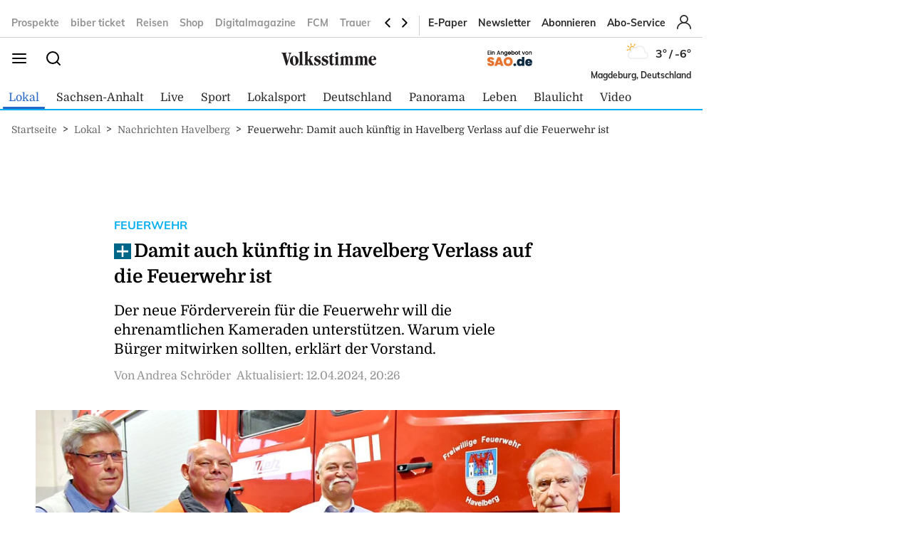

--- FILE ---
content_type: image/svg+xml
request_url: https://www.volksstimme.de/static/images/vs-logo-mobile.svg
body_size: 3076
content:
<svg width="133" height="20" viewBox="0 0 133 20" fill="none" xmlns="http://www.w3.org/2000/svg">
<path d="M29.0892 0C28.7348 0 28.0573 0.615774 24.9915 1.17484C24.3669 1.28759 24.1492 1.37172 24.1492 1.70684C24.1492 2.40529 25.7515 1.70695 25.7515 3.07565V18.0161C25.7515 18.9948 24.1238 18.5146 24.1238 19.2131C24.1238 19.52 24.4218 19.662 24.7762 19.662C25.399 19.662 26.3718 19.5511 27.2399 19.5511C28.5965 19.5511 29.2454 19.662 30.0329 19.662C30.5752 19.662 30.9006 19.52 30.9006 19.2131C30.9006 18.3753 29.2792 19.2141 29.2792 17.5949V0.559712C29.2792 0.0836451 29.2234 0 29.0892 0ZM36.5246 0C36.2257 0 35.55 0.615774 32.5916 1.17484C31.9687 1.28759 31.7492 1.37172 31.7492 1.70684C31.7492 2.04197 32.4799 1.87143 32.9399 2.15018C33.1851 2.34593 33.2376 2.68414 33.2376 3.07565V18.0161C33.2376 19.2172 31.7239 18.488 31.7239 19.2131C31.7239 19.52 31.9097 19.662 32.2622 19.662C32.8868 19.662 33.8681 19.5511 35.1693 19.5511C35.9567 19.5511 36.7411 19.662 37.4176 19.662C37.8525 19.662 38.0699 19.5523 38.0699 19.3017C38.0699 18.5751 36.7653 19.2987 36.7653 17.5949V13.7434C37.0892 13.4083 37.2595 13.2391 37.3669 13.2391C37.639 13.2391 38.1493 14.5508 38.2853 14.8296C38.9349 16.1435 39.9383 18.2966 39.9383 18.6035C39.9383 18.9668 39.2099 18.71 39.2099 19.3239C39.2099 19.5197 39.3149 19.662 39.6406 19.662C40.0755 19.662 40.5381 19.5511 41.3506 19.5511C42.5444 19.5511 43.5462 19.662 44.3337 19.662C45.0925 19.662 45.366 19.5801 45.366 19.4126C45.366 18.7423 44.6353 19.1031 44.093 18.1823C43.9033 17.8456 43.7365 17.5128 43.5736 17.1793L40.6476 11.0612C40.4579 10.6431 40.35 10.3629 40.35 10.2799C40.35 9.74898 42.3573 8.12833 43.3076 7.79164C43.8768 7.59745 44.3083 7.57307 44.3083 7.20976C44.3083 7.01401 44.1162 6.8163 43.7636 6.8163C43.1677 6.8163 42.4373 6.92713 41.7053 6.92713C41.1362 6.92713 40.5898 6.8163 40.0206 6.8163C39.396 6.8163 39.2099 7.04123 39.2099 7.26517C39.2099 7.85086 40.4323 7.4887 40.4323 8.15739C40.4323 8.63189 40.0785 9.13276 39.5899 9.63702C37.1756 12.1223 36.9818 12.3469 36.7653 12.3469V0.559712C36.7653 0.0836451 36.7698 0 36.5246 0ZM77.6916 1.23026C76.471 1.23026 75.6839 2.15256 75.6839 3.29731C75.6839 4.44364 76.471 5.36437 77.6916 5.36437C78.9122 5.36437 79.6992 4.44364 79.6992 3.29731C79.6992 2.15256 78.9122 1.23026 77.6916 1.23026ZM0.48767 1.95622C0.188785 1.95622 0 2.1243 0 2.43281C0 2.73975 0.24155 2.82448 0.97534 3.02023C1.59817 3.18779 1.62774 3.41159 6.13071 18.6035C6.48508 19.7482 6.51008 19.7728 7.18838 19.7728C7.86669 19.7728 7.89348 19.7482 8.24606 18.6035C12.6953 3.71853 12.639 3.21598 13.2368 3.02023C13.8059 2.82448 14.0538 2.79504 14.0538 2.4051C14.0538 2.18116 13.8345 1.95622 13.4014 1.95622C12.9952 1.95622 12.6092 2.06706 12.2298 2.06706C11.6875 2.06706 11.0922 1.95622 10.5767 1.95622C9.92707 1.95622 9.6584 2.12491 9.6584 2.48822C9.6584 2.85154 10.093 2.90904 10.5261 3.02023C10.961 3.13298 11.3937 3.27086 11.3937 3.88473C11.3937 4.69436 10.553 6.89854 9.4684 11.2552C9.225 12.2888 9.00577 13.1006 8.81606 13.1006C8.54581 13.1006 8.62699 12.7352 8.22072 11.3383L6.18138 4.21724C6.09905 3.93849 6.04838 3.6875 6.04838 3.46356C6.04838 3.213 6.15482 3.07154 6.37138 2.98698C6.91367 2.76304 7.45439 2.87912 7.45439 2.43281C7.45439 1.98493 7.02615 1.95622 6.51071 1.95622C5.61406 1.95622 4.66625 2.06706 3.71769 2.06706C2.65817 2.06706 1.57225 1.95622 0.48767 1.95622ZM70.8198 3.07565C70.3599 3.07565 70.0597 4.74912 67.7545 6.312C67.0207 6.81469 66.0508 6.98271 66.0508 7.56997C66.0508 8.24022 67.8115 7.51269 67.8115 8.48988V15.7828C67.8115 18.5468 68.6251 20 70.6868 20C72.532 20 73.9422 18.1849 73.9422 17.3455C73.9422 17.0668 73.8864 16.8689 73.6699 16.8689C73.2636 16.8689 73.3155 17.8221 72.4475 17.8221C71.7961 17.8221 71.3392 17.3731 71.3392 16.0044V8.48988C71.3392 8.23932 71.6103 8.10197 71.8268 8.10197H73.5369C73.7821 8.10197 73.8599 7.93412 73.8599 7.43142C73.8599 7.03992 73.6949 6.92713 73.5052 6.92713H71.6875C71.4441 6.92713 71.3392 6.75796 71.3392 6.42283L71.2568 3.38044C71.2568 3.0735 71.0919 3.07565 70.8198 3.07565ZM17.9678 6.47825C14.4957 6.47825 11.8877 9.49635 11.8877 13.2391C11.8877 16.9819 14.4957 20 17.9678 20C21.4399 20 24.0415 16.9819 24.0415 13.2391C24.0415 9.49635 21.4399 6.47825 17.9678 6.47825ZM50.8 6.47825C48.604 6.47825 46.05 8.10205 46.05 10.7564C46.05 15.2525 52.4024 14.354 52.4024 16.9521C52.4024 18.4319 51.5586 18.936 50.4454 18.936C47.6516 18.936 47.8705 15.3893 46.487 15.3893C46.1344 15.3893 45.9677 15.6126 45.9677 16.1153C45.9677 18.9075 46.0551 19.0747 46.1893 19.1577C46.7334 19.4944 47.6785 20 49.3877 20C52.1815 20 55.2777 18.3221 55.2777 15.1399C55.2777 10.7551 48.9254 11.5352 48.9254 8.93876C48.9254 8.09938 49.4968 7.37601 50.4454 7.37601C52.4534 7.37601 52.7238 10.0582 53.973 10.0582C54.2988 10.0582 54.5177 9.94623 54.5177 9.41535C54.5177 7.93546 54.5144 7.60091 54.4607 7.32059C54.4052 6.98546 52.5916 6.47825 50.8 6.47825ZM61.3008 6.47825C59.103 6.47825 56.5507 8.10205 56.5507 10.7564C56.5507 15.2525 62.8968 14.354 62.8968 16.9521C62.8968 18.4319 62.0593 18.936 60.9461 18.936C58.1523 18.936 58.3712 15.3893 56.9877 15.3893C56.6352 15.3893 56.4684 15.6126 56.4684 16.1153C56.4684 18.9075 56.5558 19.0747 56.6901 19.1577C57.2341 19.4944 58.1792 20 59.8884 20C62.6822 20 65.7785 18.3221 65.7785 15.1399C65.7785 10.7551 59.4261 11.5352 59.4261 8.93876C59.4261 8.09938 59.9975 7.37601 60.9461 7.37601C62.9542 7.37601 63.2246 10.0582 64.4738 10.0582C64.7977 10.0582 65.0185 9.94623 65.0185 9.41535C65.0185 7.93546 65.0152 7.60091 64.9615 7.32059C64.906 6.98546 63.0923 6.47825 61.3008 6.47825ZM79.1799 6.47825C78.8273 6.47825 76.7139 7.98659 74.9492 8.43447C74.7326 8.48928 74.4109 8.63074 74.4109 8.91105C74.4109 9.52493 75.9245 9.02379 75.9245 10.1967V18.0161C75.9245 18.9948 74.5692 18.5146 74.5692 19.2131C74.5692 19.52 74.869 19.662 75.2215 19.662C75.5741 19.662 76.5488 19.5511 77.8499 19.5511C78.6374 19.5511 79.4248 19.662 80.2122 19.662C80.7545 19.662 81.0799 19.52 81.0799 19.2131C81.0799 18.3753 79.4522 19.2141 79.4522 17.5949V7.43142C79.4522 6.6766 79.4233 6.47825 79.1799 6.47825ZM86.4886 6.47825C86.0269 6.47825 85.865 6.95394 83.8033 7.87476C82.4466 8.48864 82.1186 8.63087 82.1186 8.99418C82.1186 9.52506 83.5563 9.02379 83.5563 10.1967V18.0161C83.5563 18.9948 81.9286 18.3189 81.9286 19.2131C81.9286 19.52 82.1463 19.662 82.6063 19.662C83.2846 19.662 84.2607 19.5511 85.2093 19.5511C85.9699 19.5511 86.871 19.662 87.4956 19.662C87.8482 19.662 88.091 19.498 88.091 19.274C88.091 18.5474 87.084 18.9056 87.084 17.872V9.94181C87.084 8.90824 88.1425 8.37906 88.7116 8.37906C89.5797 8.37906 90.0163 8.93995 90.0163 10.3353V18.0161C90.0163 18.9948 88.9586 18.3753 88.9586 19.2131C88.9586 19.52 89.1444 19.662 89.497 19.662C89.7422 19.662 90.1263 19.5511 91.7263 19.5511C92.7035 19.5511 93.3817 19.662 93.924 19.662C94.2766 19.662 94.6017 19.52 94.6017 19.2131C94.6017 18.4598 93.544 19.0229 93.544 17.9329V9.63702C93.544 9.04976 94.1676 8.37906 95.0893 8.37906C95.8482 8.37906 96.47 8.93995 96.47 10.3353V18.0161C96.47 18.9948 95.4123 18.4316 95.4123 19.2131C95.4123 19.52 95.6011 19.662 95.9 19.662C96.4423 19.662 97.0653 19.5511 98.2054 19.5511C99.5083 19.5511 100.158 19.662 100.701 19.662C101.055 19.662 101.378 19.52 101.378 19.2131C101.378 18.4034 99.9977 19.0453 99.9977 17.7612V10.5846C99.9977 8.21057 98.9652 6.47825 96.66 6.47825C94.8148 6.47825 93.7603 8.29593 93.354 8.29593C92.7562 8.29593 92.5637 6.47825 90.2316 6.47825C88.9019 6.47825 88.0111 7.57205 87.4133 8.04655C87.1967 8.21412 87.0601 8.29593 86.951 8.29593C86.8167 8.29593 86.7863 8.1858 86.7863 7.96343V6.92713C86.7863 6.62019 86.7052 6.47825 86.4886 6.47825ZM106.92 6.47825C106.458 6.47825 106.297 6.95394 104.235 7.87476C102.878 8.48864 102.55 8.63087 102.55 8.99418C102.55 9.52506 103.988 9.02379 103.988 10.1967V18.0161C103.988 18.9948 102.36 18.3189 102.36 19.2131C102.36 19.52 102.578 19.662 103.038 19.662C103.716 19.662 104.692 19.5511 105.641 19.5511C106.401 19.5511 107.296 19.662 107.921 19.662C108.273 19.662 108.516 19.498 108.516 19.274C108.516 18.5474 107.515 18.9056 107.515 17.872V9.94181C107.515 8.90824 108.574 8.37906 109.143 8.37906C110.011 8.37906 110.441 8.93995 110.441 10.3353V18.0161C110.441 18.9948 109.384 18.3753 109.384 19.2131C109.384 19.52 109.576 19.662 109.928 19.662C110.174 19.662 110.551 19.5511 112.151 19.5511C113.129 19.5511 113.807 19.662 114.349 19.662C114.702 19.662 115.027 19.52 115.027 19.2131C115.027 18.4598 113.969 19.0229 113.969 17.9329V9.63702C113.969 9.04976 114.599 8.37906 115.521 8.37906C116.28 8.37906 116.901 8.93995 116.901 10.3353V18.0161C116.901 18.9948 115.844 18.4316 115.844 19.2131C115.844 19.52 116.033 19.662 116.331 19.662C116.874 19.662 117.499 19.5511 118.637 19.5511C119.94 19.5511 120.588 19.662 121.132 19.662C121.483 19.662 121.81 19.52 121.81 19.2131C121.81 18.4034 120.429 19.0453 120.429 17.7612V10.5846C120.429 8.21057 119.397 6.47825 117.092 6.47825C115.246 6.47825 114.185 8.29593 113.779 8.29593C113.181 8.29593 112.995 6.47825 110.663 6.47825C109.333 6.47825 108.436 7.57205 107.838 8.04655C107.622 8.21412 107.485 8.29593 107.376 8.29593C107.242 8.29593 107.218 8.1858 107.218 7.96343V6.92713C107.218 6.62019 107.137 6.47825 106.92 6.47825ZM128.207 6.47825C124.462 6.47825 122.241 9.49635 122.241 13.2391C122.241 16.9819 124.622 20 128.15 20C129.451 20 130.594 19.5247 131.652 18.4927C132.357 17.7942 132.9 16.7565 132.9 16.2538C132.9 15.9751 132.763 15.8659 132.52 15.8659C132.194 15.8659 132.142 16.4204 131.544 17.0906C131.165 17.5087 130.536 17.9329 129.613 17.9329C127.281 17.9329 126.256 15.416 126.256 13.3222C126.256 12.4844 126.358 12.2915 126.737 12.2915H131.437C132.793 12.2915 132.982 12.0935 132.982 11.2275C132.982 8.99278 131.462 6.47825 128.207 6.47825ZM17.6131 7.26517C19.0234 7.26517 20.0261 9.77463 20.0261 14.9127C20.0261 17.9852 19.2396 19.2131 18.3985 19.2131C16.7448 19.2131 15.9031 15.894 15.9031 11.5655C15.9031 9.16326 16.4731 7.26517 17.6131 7.26517ZM128.257 7.37601C129.344 7.37601 129.727 8.04482 129.727 9.10501C129.727 11.0328 128.584 11.3937 126.984 11.3937C126.469 11.3937 126.256 11.1705 126.256 10.6678C126.256 9.04851 127.063 7.37601 128.257 7.37601Z" fill="#231F20"/>
</svg>
